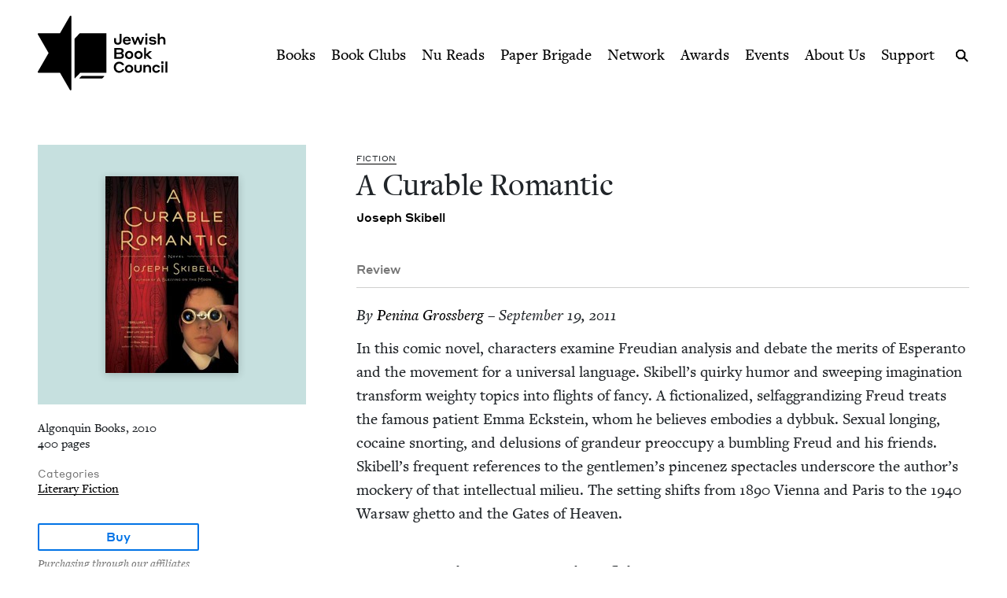

--- FILE ---
content_type: text/html; charset=UTF-8
request_url: https://www.jewishbookcouncil.org/book/a-curable-romantic
body_size: 13336
content:
<!DOCTYPE html>
<html lang="en" dir="ltr" prefix="og: https://ogp.me/ns#">
  <head>
    <meta charset="utf-8" />
<link rel="canonical" href="https://www.jewishbookcouncil.org/book/a-curable-romantic" />
<link rel="image_src" href="https://www.jewishbookcouncil.org/sites/default/files/styles/largest/public/images/curable.romantic.jpg" />
<meta property="og:site_name" content="Jewish Book Council" />
<meta property="og:type" content="book" />
<meta property="og:url" content="https://www.jewishbookcouncil.org/book/a-curable-romantic" />
<meta property="og:title" content="A Curable Romantic" />
<meta property="og:description" content="In this comic novel, characters examine Freudian analysis and debate the merits of Esperanto and the movement for a universal language." />
<meta property="og:image:url" content="https://www.jewishbookcouncil.org/sites/default/files/styles/book_cover_teal/public/images/curable.romantic.jpg" />
<meta property="og:image:width" content="329" />
<meta property="og:image:height" content="330" />
<meta property="og:updated_time" content="2019-03-10T20:32:44+0000" />
<meta property="book:isbn" content="978-1-56512-929-0" />
<meta property="book:release_date" content="2010" />
<meta name="twitter:card" content="summary" />
<meta name="twitter:site" content="@JewishBook" />
<meta name="twitter:title" content="A Curable Romantic" />
<meta name="twitter:description" content="In this comic novel, characters examine Freudian analysis and debate the merits of Esperanto and the movement for a universal language." />
<meta name="twitter:creator" content="@" />
<meta name="twitter:image" content="https://www.jewishbookcouncil.org/sites/default/files/styles/book_cover_teal/public/images/curable.romantic.jpg" />
<meta name="Generator" content="Drupal 11 (https://www.drupal.org); Commerce 3" />
<meta name="MobileOptimized" content="width" />
<meta name="HandheldFriendly" content="true" />
<meta name="viewport" content="width=device-width, initial-scale=0.86, maximum-scale=5.0, minimum-scale=0.86" />
<script type="application/ld+json">{
    "@context": "https://schema.org",
    "@graph": [
        {
            "@type": "Book",
            "@id": "23353",
            "name": "A Curable Romantic",
            "url": "https://www.jewishbookcouncil.org/book/a-curable-romantic",
            "description": "In this comic novel, characters examine Freudian analysis and debate the merits of Esperanto and the movement for a universal language.",
            "image": {
                "@type": "ImageObject",
                "representativeOfPage": "True",
                "url": "https://www.jewishbookcouncil.org/sites/default/files/styles/book_cover_teal/public/images/curable.romantic.jpg",
                "width": "329",
                "height": "330"
            },
            "author": {
                "@type": "Person",
                "@id": "7657",
                "name": "Joseph Skibell",
                "url": "https://www.jewishbookcouncil.org/joseph-skibell"
            }
        }
    ]
}</script>
<meta http-equiv="x-ua-compatible" content="IE=edge" />
<link rel="icon" href="/themes/custom/jbc_theme/images/favicon.png" type="image/png" />

    <title>A Curable Romantic | Jewish Book Council</title>
    <link rel="stylesheet" media="all" href="/sites/default/files/css/css_jPdVF8d_dq4Ueb_pXLts51QBFOJ6s618mJOdB46LaFQ.css?delta=0&amp;language=en&amp;theme=jbc_theme&amp;include=eJxFjVsOAiEUQzeEw5LMBRrAXB6hoMHVO3Fi_GlOTz_qVchtnRDGX1xASgR_vbZwbm3gpFFE8xvm4fx9JhTYqM2J3ji35hpNlyFxSE-0YawuevzNsWpfTjMTguHmRLmOnxkv2m8epYWl-ABnSjrf" />
<link rel="stylesheet" media="all" href="/sites/default/files/css/css_nFFdps66Cs8LS9x2B8z7BWnPEpUssvYPiivAR3XWgT0.css?delta=1&amp;language=en&amp;theme=jbc_theme&amp;include=eJxFjVsOAiEUQzeEw5LMBRrAXB6hoMHVO3Fi_GlOTz_qVchtnRDGX1xASgR_vbZwbm3gpFFE8xvm4fx9JhTYqM2J3ji35hpNlyFxSE-0YawuevzNsWpfTjMTguHmRLmOnxkv2m8epYWl-ABnSjrf" />

    
    <script async src="https://www.googletagmanager.com/gtag/js?id=G-5XCJLCP670"></script>
    <script>
      window.dataLayer = window.dataLayer || [];
      function gtag(){dataLayer.push(arguments);}
      gtag('js', new Date());
      gtag('config', 'G-5XCJLCP670');
    </script>
  </head>
  <body class="page-node-23353 path-node page-node-type-book">
        <a href="#main-content" class="visually-hidden skip-link">
      Skip to main content
    </a>
    <div class="jbc-site-alert teal"><div class="alert bs-site-alert alert-info" role="alert" style="display:none;"><button type="button" class="close" data-dismiss="alert" aria-label="Close"><span aria-hidden="true">&times;</span></button><p><a href="https://www.jewishbookcouncil.org/events/75th-national-jewish-book-awards-celebration">Join us in March for the 75th Nation­al Jew­ish Book Awards Celebration!</a> <a href="https://www.nureads.org/">And sign up for Nu Reads, our bimonthly book subscription series, today!</a></p></div></div><div class="announcement-modal" tabindex="-1" role="dialog"><div class="announcement-modal-dialog" role="document"><div class="announcement-modal-content">
<article class="node node--type-announcement node--view-mode-full teal">
  <button type="button">Close</button>
  <div class="node__content">
          <div class="logo"></div>
        <div class="text">
      <h5><span class="field field--name-title field--type-string field--label-hidden">Jew­ish Book Month, the found­ing pro­gram of Jew­ish Book Coun­cil, is in its <span class="numbers">100</span>th&nbsp;year!&nbsp;</span>
</h5>
      
              
            <div class="field field--name-field-newsletter-signup-cta field--type-text-long field--label-hidden field__item"><div>Celebrate Jewish books, and get the latest reviews, news, and more in your inbox.</div><div><br>&nbsp;</div></div>
        <form class="newsletter-signup-form">
      <div class="input-group">
        <input class="form-control" name="email_address" placeholder="Your email" type="email" />
        <div class="invalid-feedback">
          Invalid email address
        </div>
      </div>
      <input name="submit" type="submit" value="Join" />
    </form>
  
          </div>
  </div>

</article>
</div></div></div>
      <div class="dialog-off-canvas-main-canvas" data-off-canvas-main-canvas>
    <div class="layout-container">
  <header class="navbar navbar-expand-lg fixed-top" role="banner">
    <div class="container-fluid">
      <button
        class="navbar-toggler collapsed"
        type="button"
        data-bs-toggle="collapse"
        data-bs-target="#navbarSupportedContent"
        aria-controls="navbarSupportedContent"
        aria-expanded="false"
        aria-label="Toggle navigation"
      >
        <span class="navbar-toggler-icon"></span>
      </button>
      <div class="container-brand">
        <a class="brand" href="/">
          <div class="logo"></div>
          <div class="logotype"></div>
          <div class="logo-hover"></div>
          <div class="logotype-hover"></div>
                    <h1 class="visually-hidden">
            A Curable Romantic | Jewish Book Council
          </h1>
                  </a>
      </div>
      <div class="collapse navbar-collapse" id="navbarSupportedContent">
                  <div class="region region-primary-menu">
    <nav role="navigation" aria-labelledby="block-mainnavigation-menu" id="block-mainnavigation" class="navbar-nav block block-menu navigation menu--main">
            
  <h2 class="visually-hidden" id="block-mainnavigation-menu">Main navigation</h2>
  

        
              <ul class="menu nav">
                    <li class="menu-item menu-item--expanded">
        <a href="/books" data-drupal-link-system-path="node/1011">Books</a>
                                        <div class="mega-menu">
          <div class="inner">
            <div class="container-fluid">
              <div class="row">
                <div class="mega-menu-blurb">
                  <p>Find the lat­est book reviews, read­ing lists, and edi­tors’ books, and search JBC’s data­base of over <span class="numbers">8</span>,<span class="numbers">000</span> titles.&nbsp;</p>

                </div>
                <div class="mega-menu-items">
                  <ul class="menu nav mega-menu-items-list">
                          <li class="menu-item">
        <a href="/books/search" data-drupal-link-system-path="books/search">Book Search</a>
              </li>
                <li class="menu-item">
        <a href="/books/reading-lists" data-drupal-link-system-path="node/32851">Reading Lists</a>
              </li>
                <li class="menu-item">
        <a href="/books/israel-bookshelf" data-drupal-link-system-path="node/32180">Israel Bookshelf</a>
              </li>
                <li class="menu-item">
        <a href="/books/global-jewish-literary-alliance" data-drupal-link-system-path="node/37322">Global Jewish Literary Alliance</a>
              </li>
                <li class="menu-item">
        <a href="/books/review-for-us" data-drupal-link-system-path="node/1013">Review for Us</a>
              </li>
                <li class="menu-item">
        <a href="/books/submit-a-book-for-review" data-drupal-link-system-path="node/1012">Submit a Book for Review</a>
              </li>
        </ul>
                  </div> <!-- /.mega-menu-items -->
              <div class="mega-menu-featured">
                <p class="mega-menu-featured-heading">Editors&#039; Picks</p>
                                  <div class="mega-menu-featured-items-and-products">
                                          
<article class="node node--type-book node--view-mode-mega-menu">
 
  <div class="node__content">
    <a href="/book/the-book-of-lost-hours">
      
                    <div class="field field--name-field-image field--type-image field--label-hidden field__item">  <img loading="lazy" src="/sites/default/files/styles/mega_menu/public/images/the%20book%20of%20lost%20hours.png" width="120" height="181" alt="Cover of The Book of Lost Hours" class="image-style-mega-menu" />


</div>
            
      
      <div class="details"><span class="field field--name-title field--type-string field--label-hidden">The Book of Lost&nbsp;Hours</span>
</div>
    </a>
  </div>

</article>

                                          
<article class="node node--type-book node--view-mode-mega-menu">
 
  <div class="node__content">
    <a href="/book/the-jewish-south-an-american-history">
      
                    <div class="field field--name-field-image field--type-image field--label-hidden field__item">  <img loading="lazy" src="/sites/default/files/styles/mega_menu/public/images/the%20jewish%20south_0.png" width="120" height="181" alt="Cover of The Jewish South: An American History" class="image-style-mega-menu" />


</div>
            
      
      <div class="details"><span class="field field--name-title field--type-string field--label-hidden">The Jew­ish South: An Amer­i­can History</span>
</div>
    </a>
  </div>

</article>

                                                          </div> <!-- /.mega-menu-featured-items-and-products -->
                              </div> <!-- /.mega-menu-featured -->
            </div> <!-- /.row -->
          </div> <!-- /.container-fluid -->
        </div> <!-- /.inner -->
      </div> <!-- /.mega-menu -->
      
              </li>
                <li class="menu-item menu-item--expanded">
        <a href="/book-clubs" data-drupal-link-system-path="node/30703">Book Clubs</a>
                                        <div class="mega-menu">
          <div class="inner">
            <div class="container-fluid">
              <div class="row">
                <div class="mega-menu-blurb">
                  <p>Find the lat­est month­ly picks, dis­cus­sion ques­tions and resource guides, and the lat­est books in paperback.</p>
                </div>
                <div class="mega-menu-items">
                  <ul class="menu nav mega-menu-items-list">
                          <li class="menu-item">
        <a href="/book-clubs/monthly-picks" data-drupal-link-system-path="node/30708">Monthly Picks</a>
              </li>
                <li class="menu-item">
        <a href="/book-clubs/starting-a-book-club" data-drupal-link-system-path="node/33395">Starting a Book Club</a>
              </li>
                <li class="menu-item">
        <a href="/book-clubs/live-chat" data-drupal-link-system-path="node/35873">Live Chat</a>
              </li>
                <li class="menu-item">
        <a href="/book-clubs/jbc-discussion-guides" data-drupal-link-system-path="book-clubs/jbc-discussion-guides">Book Club Guides</a>
              </li>
        </ul>
                  </div> <!-- /.mega-menu-items -->
              <div class="mega-menu-featured">
                <p class="mega-menu-featured-heading">January Picks</p>
                                  <div class="mega-menu-featured-items-and-products">
                                          
<article class="node node--type-book node--view-mode-mega-menu">
 
  <div class="node__content">
    <a href="/book/typewriter-beach">
      
                    <div class="field field--name-field-image field--type-image field--label-hidden field__item">  <img loading="lazy" src="/sites/default/files/styles/mega_menu/public/images/typewriter%20beach.png" width="120" height="183" alt="Cover of Typewriter Beach" class="image-style-mega-menu" />


</div>
            
      
      <div class="details"><span class="field field--name-title field--type-string field--label-hidden">Type­writer Beach</span>
</div>
    </a>
  </div>

</article>

                                          
<article class="node node--type-book node--view-mode-mega-menu">
 
  <div class="node__content">
    <a href="/book/the-art-spy-the-extraordinary-untold-tale-of-wwii-resistance-hero-rose-valland">
      
                    <div class="field field--name-field-image field--type-image field--label-hidden field__item">  <img loading="lazy" src="/sites/default/files/styles/mega_menu/public/images/the%20art%20spy.png" width="120" height="181" alt="Cover of The Art Spy: The Extraordinary Untold Tale of WWII Resistance Hero Rose Valland" class="image-style-mega-menu" />


</div>
            
      
      <div class="details"><span class="field field--name-title field--type-string field--label-hidden">The Art Spy: The Extra­or­di­nary Untold Tale of <span class="caps">WWII</span> Resis­tance Hero Rose Valland</span>
</div>
    </a>
  </div>

</article>

                                                          </div> <!-- /.mega-menu-featured-items-and-products -->
                              </div> <!-- /.mega-menu-featured -->
            </div> <!-- /.row -->
          </div> <!-- /.container-fluid -->
        </div> <!-- /.inner -->
      </div> <!-- /.mega-menu -->
      
              </li>
                <li class="menu-item">
        <a href="https://www.nureads.org/" title="Nu Reads">Nu Reads</a>
              </li>
                <li class="menu-item menu-item--expanded">
        <a href="https://www.jewishbookcouncil.org/node/40834">Paper Brigade</a>
                                        <div class="mega-menu">
          <div class="inner">
            <div class="container-fluid">
              <div class="row">
                <div class="mega-menu-blurb">
                  <p>JBC’s annu­al print lit­er­ary jour­nal, <em>Paper Brigade,</em> and its dig­i­tal coun­ter­part, <span class="caps">PB</span> Dai­ly, pro­vide a&nbsp;snap­shot of the Jew­ish lit­er­ary land­scape in Amer­i­ca and abroad.&nbsp;</p>
                </div>
                <div class="mega-menu-items">
                  <ul class="menu nav mega-menu-items-list">
                          <li class="menu-item menu-item--collapsed">
        <a href="https://www.jewishbookcouncil.org/paper-brigade">Literary Journal</a>
              </li>
                <li class="menu-item">
        <a href="https://www.jewishbookcouncil.org/pb-daily">PB Daily</a>
              </li>
        </ul>
                  </div> <!-- /.mega-menu-items -->
              <div class="mega-menu-featured">
                <p class="mega-menu-featured-heading">The Latest Issues</p>
                                  <div class="mega-menu-featured-items-and-products">
                                                              <article class="node node--type-product node--view-mode-mega-menu">
  <a href="/shop/paper-brigade-volume-9" class="node__content">
    <div class="image">
      
                    <div class="field field--name-field-image field--type-image field--label-hidden field__item">  <img loading="lazy" src="/sites/default/files/styles/mega_menu/public/shop/PB%202026%20front%20cover_1.png" width="120" height="169" alt="" class="image-style-mega-menu" />


</div>
            
      
    </div>
    <div class="details">
      <div>
                    <div class="field field--name-title field--type-string field--label-hidden field__item">Paper Brigade Vol­ume&nbsp;<span class="numbers">9</span></div>
            </div>
      <div class="price">
                    <div class="product--variation-field--variation_price__26 field field--name-price field--type-commerce-price field--label-hidden field__item">$25.00</div>
            </div>
    </div>
  </a>
</article>

                                          <article class="node node--type-product node--view-mode-mega-menu">
  <a href="/shop/paper-brigade-volume-eight" class="node__content">
    <div class="image">
      
                    <div class="field field--name-field-image field--type-image field--label-hidden field__item">  <img loading="lazy" src="/sites/default/files/styles/mega_menu/public/shop/PB%202025%20Cover%20Website.png" width="120" height="169" alt="" class="image-style-mega-menu" />


</div>
            
      
    </div>
    <div class="details">
      <div>
                    <div class="field field--name-title field--type-string field--label-hidden field__item">Paper Brigade Vol­ume&nbsp;Eight</div>
            </div>
      <div class="price">
                    <div class="product--variation-field--variation_price__24 field field--name-price field--type-commerce-price field--label-hidden field__item">$25.00</div>
            </div>
    </div>
  </a>
</article>

                                      </div> <!-- /.mega-menu-featured-items-and-products -->
                              </div> <!-- /.mega-menu-featured -->
            </div> <!-- /.row -->
          </div> <!-- /.container-fluid -->
        </div> <!-- /.inner -->
      </div> <!-- /.mega-menu -->
      
              </li>
                <li class="menu-item menu-item--expanded">
        <a href="/jbc-authors" data-drupal-link-system-path="node/30709">Network</a>
                                        <div class="mega-menu">
          <div class="inner">
            <div class="container-fluid">
              <div class="row">
                <div class="mega-menu-blurb">
                  
                </div>
                <div class="mega-menu-items">
                  <ul class="menu nav mega-menu-items-list">
                          <li class="menu-item">
        <a href="/jbc-authors/network" data-drupal-link-system-path="node/30710">Network</a>
              </li>
                <li class="menu-item">
        <a href="/jbc-authors/read-on" data-drupal-link-system-path="node/30711">Read On</a>
              </li>
                <li class="menu-item">
        <a href="https://www.jewishbookcouncil.org/jbc-authors/all/network/current" title="View All Touring Authors">View All Authors</a>
              </li>
                <li class="menu-item">
        <a href="/jbc-authors/member-sites" data-drupal-link-system-path="node/33341">Member Sites</a>
              </li>
                <li class="menu-item">
        <a href="/jbc-authors/member-site-resources?destination=/jbc-authors/member-site-resources/network-announcements" data-drupal-link-query="{&quot;destination&quot;:&quot;\/jbc-authors\/member-site-resources\/network-announcements&quot;}" data-drupal-link-system-path="node/32884">Member Site Resources</a>
              </li>
        </ul>
                  </div> <!-- /.mega-menu-items -->
              <div class="mega-menu-featured">
                <p class="mega-menu-featured-heading"></p>
                              </div> <!-- /.mega-menu-featured -->
            </div> <!-- /.row -->
          </div> <!-- /.container-fluid -->
        </div> <!-- /.inner -->
      </div> <!-- /.mega-menu -->
      
              </li>
                <li class="menu-item menu-item--expanded">
        <a href="/awards" data-drupal-link-system-path="node/30712">Awards</a>
                                        <div class="mega-menu">
          <div class="inner">
            <div class="container-fluid">
              <div class="row">
                <div class="mega-menu-blurb">
                  <p>Search <span class="numbers">75</span>&nbsp;years of Nation­al Jew­ish Book Award win­ners and final­ists and find the lat­est Natan Notable Books.</p>
                </div>
                <div class="mega-menu-items">
                  <ul class="menu nav mega-menu-items-list">
                          <li class="menu-item menu-item--collapsed">
        <a href="/NJBA" data-drupal-link-system-path="node/30713">National Jewish Book Awards</a>
              </li>
                <li class="menu-item">
        <a href="/awards/natan-notable-books" data-drupal-link-system-path="node/32151">Natan Notable Books</a>
              </li>
                <li class="menu-item">
        <a href="/awards/jewish-book-marketing-grants" data-drupal-link-system-path="node/39463">Jewish Book Marketing Grants</a>
              </li>
        </ul>
                  </div> <!-- /.mega-menu-items -->
              <div class="mega-menu-featured">
                <p class="mega-menu-featured-heading">Recent Awardees</p>
                                  <div class="mega-menu-featured-items-and-products">
                                          
<article class="node node--type-book node--sticky node--view-mode-mega-menu">
 
  <div class="node__content">
    <a href="/book/107-100-human-stories">
      
                    <div class="field field--name-field-image field--type-image field--label-hidden field__item">  <img loading="lazy" src="/sites/default/files/styles/mega_menu/public/images/10%3A7.JPG" width="120" height="182" alt="Cover of 10/7: 100 Human Stories" class="image-style-mega-menu" />


</div>
            
      
      <div class="details"><span class="field field--name-title field--type-string field--label-hidden"><span class="numbers">10</span>/<span class="numbers">7</span>: <span class="numbers">100</span> Human Stories</span>
</div>
    </a>
  </div>

</article>

                                          
<article class="node node--type-book node--view-mode-mega-menu">
 
  <div class="node__content">
    <a href="/book/songs-for-the-brokenhearted-a-novel">
      
                    <div class="field field--name-field-image field--type-image field--label-hidden field__item">  <img loading="lazy" src="/sites/default/files/styles/mega_menu/public/images/songs-for-the-broken-hearted.jpg" width="120" height="181" alt="Cover of Songs for the Brokenhearted: A Novel" class="image-style-mega-menu" />


</div>
            
      
      <div class="details"><span class="field field--name-title field--type-string field--label-hidden">Songs for the Bro­ken­heart­ed: A&nbsp;Novel</span>
</div>
    </a>
  </div>

</article>

                                                          </div> <!-- /.mega-menu-featured-items-and-products -->
                              </div> <!-- /.mega-menu-featured -->
            </div> <!-- /.row -->
          </div> <!-- /.container-fluid -->
        </div> <!-- /.inner -->
      </div> <!-- /.mega-menu -->
      
              </li>
                <li class="menu-item menu-item--expanded">
        <a href="/events" data-drupal-link-system-path="node/33416">Events</a>
                                        <div class="mega-menu">
          <div class="inner">
            <div class="container-fluid">
              <div class="row">
                <div class="mega-menu-blurb">
                  
                </div>
                <div class="mega-menu-items">
                  <ul class="menu nav mega-menu-items-list">
                          <li class="menu-item">
        <a href="https://www.jewishbookcouncil.org/events">Upcoming Events</a>
              </li>
                <li class="menu-item">
        <a href="https://www.jewishbookcouncil.org/events/annual">Annual Events</a>
              </li>
                <li class="menu-item">
        <a href="https://www.jewishbookcouncil.org/events/jewish-book-month-100">Jewish Book Month 100</a>
              </li>
                <li class="menu-item">
        <a href="https://www.jewishbookcouncil.org/events/jewish-book-month">Jewish Book Month</a>
              </li>
                <li class="menu-item">
        <a href="https://www.jewishbookcouncil.org/events/past">Past Events</a>
              </li>
        </ul>
                  </div> <!-- /.mega-menu-items -->
              <div class="mega-menu-featured">
                <p class="mega-menu-featured-heading"></p>
                              </div> <!-- /.mega-menu-featured -->
            </div> <!-- /.row -->
          </div> <!-- /.container-fluid -->
        </div> <!-- /.inner -->
      </div> <!-- /.mega-menu -->
      
              </li>
                <li class="menu-item">
        <a href="/about" data-drupal-link-system-path="node/1029">About Us</a>
              </li>
                <li class="menu-item">
        <a href="/support" data-drupal-link-system-path="node/31912">Support</a>
              </li>
        </ul>
      


  </nav>

  </div>

      </div>
      <div class="search-trigger">
        <button id="search-trigger">
          <span class="visually-hidden">Search</span>
        </button>
        <div class="search-container">
          <div class="search-field">
            <div class="container-fluid">
              <div class="inner">
                <input id="search-field" placeholder="Search..." type="text" />
              </div>
            </div>
          </div>
          <div class="search-body">
            <div class="container-fluid">
              <div class="row">
                <div class="search-sidebar">
                  <ul>
                    <li>
                      <button
                        id="search-all"
                        class="is-selected"
                        data-content-type=""
                      >
                        All
                      </button>
                    </li>
                    <li>
                      <button id="search-books" data-content-type="book">
                        Books
                      </button>
                    </li>
                    <li>
                      <button id="search-pb-daily" data-content-type="article">
                        PB Daily
                      </button>
                    </li>
                    <li>
                      <button
                        id="search-authors-and-contributors"
                        data-content-type="contributor"
                      >
                        Authors &amp; Contributors
                      </button>
                    </li>
                    <li>
                      <button id="search-events" data-content-type="event">
                        Events
                      </button>
                    </li>
                    <li>
                      <button id="search-events" data-content-type="page">
                        Pages
                      </button>
                    </li>
                    <li>
                      <button
                        id="search-reading-lists"
                        data-content-type="reading_list"
                      >
                        Reading Lists
                      </button>
                    </li>
                  </ul>
                </div>
                <div class="search-results">
                  <div class="search-spinner">Searching...</div>
                  <ul></ul>
                  <div class="search-pager"></div>
                </div>
              </div>
            </div>
          </div>
        </div>
      </div>
    </div>
    <div class="mega-menu-bg"></div>
  </header>
  <div class="container-secondary-menu">
      <div class="region region-secondary-menu">
    
      </div>

  </div>

  

    <div class="region region-highlighted">
    <div data-drupal-messages-fallback class="hidden"></div>

  </div>


  

  <div class="topbar gankhosana">
    <script
      type="text/javascript"
      src="https://ads.dkelseymedia.com/servlet/view/banner/javascript/zone?zid=259&pid=24"
    ></script>
  </div>

  <main role="main">
    <a id="main-content" tabindex="-1"></a>
    <div class="layout-content">
        <div class="region region-content">
    
<article class="node node--type-book node--view-mode-full">

  <div class="node__content">
    <img class="print-logo" src="/themes/custom/jbc_theme/images/logo.png" />
    <div class="book-top">
      <div class="container-fluid">
        <div class="row">
          <aside class="sidebar col-md-4">
            <div class="inner">
              <div class="heading-sidebar">
                <div class="image-with-background-color book_cover_teal">
                  
                    <div class="field field--name-field-image field--type-image field--label-hidden field__item">  <img loading="lazy" src="/sites/default/files/styles/book/public/images/curable.romantic.jpg" width="169" height="250" alt="Cover of A Curable Romantic" class="image-style-book" />


</div>
            
                </div>
                                <div class="heading">
                  <div class="heading-left">
                    
                    <div class="field field--name-field-genre field--type-entity-reference field--label-hidden field__item">Fic­tion</div>
            
                    
                    <h1><span class="field field--name-title field--type-string field--label-hidden">A Cur­able Romantic</span>
</h1>
                    
                                          
                    <div class="clearfix text-formatted field field--name-field-authors-display field--type-text-long field--label-hidden field__item"><a href="http://www.jewishbookcouncil.org/author-reading-list/joseph-skibell"><a href="/contributor/joseph-skibell">Joseph Ski­bell</a></a></div>
            
                                      </div>
                  <div class="heading-right">
                                                            
                  </div>
                </div>
              </div>
              <div class="mobile-left">
                <div class="publisher-year">
                  Algonquin Books, 2010
                </div>
                <div class="pages">
                  400 pages
                </div>
                                                  <div class="categories">
                    <div class="categories-heading">Categories</div>
                    <ul>
                                          <li>
                        <a href="/books/search?category=Literary+Fiction">Literary Fiction</a>
                      </li>
                                        </ul>
                  </div>
                              </div>
              <div class="mobile-right">
                                <div class="affiliate-links">
                  
      <div class="field field--name-field-affiliate-links field--type-link field--label-hidden field__items">
      <button>Buy</button>
      <div class="affiliate-links-items">
                  <div class="field__item"><a href="http://www.amazon.com/gp/product/1565129296/ref=as_li_qf_sp_asin_il_tl?ie=UTF8&amp;tag=jewboocou-20&amp;linkCode=as2&amp;camp=1789&amp;creative=9325&amp;creativeASIN=1565129296" target="_blank">Amazon</a></div>
                  <div class="field__item"><a href="http://click.linksynergy.com/fs-bin/click?id=5reNUdUxGtg&amp;subid=&amp;offerid=239662.1&amp;type=10&amp;tmpid=8432&amp;RD_PARM1=http%253A%252F%252Fwww.barnesandnoble.com%252Fw%252Fcurable-romantic-joseph-skibell%252F1100163515%253Fean%253D9781565129290" target="_blank">Barnes and Noble</a></div>
                  <div class="field__item"><a href="http://www.indiebound.org/book/978-1-56512-929-0?aff=jewishbooks" target="_blank">IndieBound</a></div>
              </div>
    </div>
  
                  <p>Purchasing through our affiliates helps support JBC.</p>

                </div>
                <ul class="sharing sharing-horizontal">
                  <li class="x">
  <a
    class="addthis_button_x"
    href="https://twitter.com/share?url=https://www.jewishbookcouncil.org/book/a-curable-romantic"
    target="_blank"
  >
    <svg
      xmlns="http://www.w3.org/2000/svg"
      version="1.1"
      viewBox="0 0 300 300.251"
    >
      <path
        d="M178.57 127.15 290.27 0h-26.46l-97.03 110.38L89.34 0H0l117.13 166.93L0 300.25h26.46l102.4-116.59 81.8 116.59h89.34M36.01 19.54H76.66l187.13 262.13h-40.66"
      />
    </svg>
  </a>
</li>
<li class="facebook">
  <a
    class="addthis_button_facebook"
    href="https://www.facebook.com/sharer/sharer.php?u=https://www.jewishbookcouncil.org/book/a-curable-romantic"
    target="_blank"
  ></a>
</li>
<li class="email">
  <a
    class="addthis_button_email"
    href="mailto:?subject=A Curable Romantic&body=https://www.jewishbookcouncil.org/book/a-curable-romantic"
    target="_blank"
  ></a>
</li>
                </ul>
              </div>
            </div>

          </aside>
          <div class="main col-md-8">
                        <div class="heading">
              <div class="heading-left">
                
                    <div class="field field--name-field-genre field--type-entity-reference field--label-hidden field__item">Fic­tion</div>
            
                
                <h1><span class="field field--name-title field--type-string field--label-hidden">A Cur­able Romantic</span>
</h1>
                
                                  
                    <div class="clearfix text-formatted field field--name-field-authors-display field--type-text-long field--label-hidden field__item"><a href="http://www.jewishbookcouncil.org/author-reading-list/joseph-skibell"><a href="/contributor/joseph-skibell">Joseph Ski­bell</a></a></div>
            
                              </div>
              <div class="heading-right">
                                                
              </div>
            </div>
            <div class="tabs-tab-content">
              <ul class="tabs">
                                  <li>
                                          <span>Review</span>
                                      </li>
                              </ul>
                              <div class="tab-content body-text is-visible">
                  
                                      <div class="reviewer">
                      <span>By
                    <div class="field field--name-field-reviewer field--type-entity-reference field--label-hidden field__item"><a href="/penina-grossberg" hreflang="en">Pen­i­na Grossberg</a></div>
             &ndash; September 19, 2011</span>
                    </div>
                                    
                    <div class="clearfix text-formatted field field--name-field-review field--type-text-long field--label-hidden field__item">In this com­ic nov­el, char­ac­ters exam­ine Freudi­an analy­sis and debate the mer­its of Esperan­to and the move­ment for a&nbsp;uni­ver­sal lan­guage. Skibell’s quirky humor and sweep­ing imag­i­na­tion trans­form weighty top­ics into flights of fan­cy. A&nbsp;fic­tion­al­ized, self­ag­gran­diz­ing Freud treats the famous patient Emma Eck­stein, whom he believes embod­ies a&nbsp;dyb­buk. Sex­u­al long­ing, cocaine snort­ing, and delu­sions of grandeur pre­oc­cu­py a&nbsp;bum­bling Freud and his friends. Skibell’s fre­quent ref­er­ences to the gentlemen’s pincenez spec­ta­cles under­score the author’s mock­ery of that intel­lec­tu­al milieu. The set­ting shifts from <span class="numbers">1890</span> Vien­na and Paris to the <span class="numbers">1940</span> War­saw ghet­to and the Gates of Heav­en.<p><br></p><h2>As I&nbsp;Was Going Down Emek Refaim</h2><p>By Joseph Skibell</p><p>I began work on <em>A&nbsp;Cur­able Roman­tic </em>in Jerusalem. I’d been invit­ed to teach a&nbsp;course in fic­tion writ­ing at Bar-Ilan, and the pro­gram had rent­ed a&nbsp;beau­ti­ful, sun-washed apart­ment for me in Tal­pi­ot, not far from S.Y. Agnon’s old house.&nbsp;<br><br>I&nbsp;worked at a&nbsp;lit­tle table in the kitchen with the patio door open and the gold­en Judean sun­light slant­i­ng in. The work went remark­ably well, and I&nbsp;attrib­uted this to the spir­it of Agnon, still hov­er­ing, pal­pa­bly, in the neigh­bor­hood.&nbsp;<br><br>In the after­noons, I’d stroll down Emek Refaim, and it seemed mar­velous to me that in Jerusalem the mere act of walk­ing down a&nbsp;boule­vard could simul­ta­ne­ous­ly be a&nbsp;phys­i­cal, a&nbsp;social, a&nbsp;polit­i­cal, a&nbsp;his­tor­i­cal, a&nbsp;spir­i­tu­al, and a&nbsp;reli­gious act.&nbsp;<br><br>But of course, this had its dis­ad­van­tages.&nbsp;<br><br>It was ear­ly fall, <span class="numbers">2003</span>. The sec­ond Intifa­da was going on, and the city was fair­ly desert­ed. I&nbsp;had din­ner one night with a&nbsp;jour­nal­ist named Noga. Our meal went long, and she was run­ning late for her next appoint­ment. The city was under high alert, but she let me out on Emek Refaim, half a&nbsp;mile or so from my apart­ment, before dash­ing off with a&nbsp;string of apolo­gies trilled through the open pas­sen­ger win­dow of her car.&nbsp;<br><br>It was ear­ly, not yet nine, and the evening was pleas­ant and cool. I&nbsp;spot­ted a&nbsp;sign for Café Hil­lel and thought about going there for a&nbsp;cup of tea.&nbsp;<br><br>Almost imme­di­ate­ly, I&nbsp;saw two men, with flash­lights and secu­ri­ty vests, light­ing up lit­er­al­ly every nook and cran­ny, every cor­ner, every pud­dle of shad­ow on the street.&nbsp;<br><br><span class="push-double"></span>​<span class="pull-double">“</span>Idiot,” I&nbsp;said to myself, <span class="push-double"></span>​<span class="pull-double">“</span>go home. The city’s under high alert.”&nbsp;<br><br>And so I&nbsp;went home, and less than two hours lat­er, a&nbsp;blast sound­ed, the walls of my apart­ment shook. A&nbsp;sin­gle siren, and then a&nbsp;choir of sirens con­vulsed the night air with their ter­ri­ble wail­ing. A&nbsp;sui­cide bomber had blown him­self up inside the Café Hil­lel. Over <span class="numbers">50</span> peo­ple were wound­ed and sev­en killed.&nbsp;<br><br>***&nbsp;<br><br><span class="push-double"></span>​<span class="pull-double">“</span>It’s a&nbsp;pecu­liar­i­ty of us Jews, “ Dr. Sam­mel­sohn, the pro­tag­o­nist of my nov­el, says, <span class="push-double"></span>​<span class="pull-double">“</span>that we tend to drag our his­to­ry along behind us, clat­ter­ing and clank­ing like tin cans tied to the tail of a&nbsp;fright­ened dog, and the more we attempt to out­run it, the loud­er and more fright­en­ing it becomes.”&nbsp;<br><br>I&nbsp;con­sid­er imag­i­na­tion the high­est — indeed, the holi­est — form of per­cep­tion, and I’m den­i­grat­ing nei­ther Jews nor the imag­i­na­tion when I&nbsp;say that we are an imag­i­na­tive peo­ple. The mon­u­ments we’ve giv­en to the world — our Col­i­se­um, our Taj Mahal, our Ver­sailles, our Chartres — are works of the imag­i­na­tion: a&nbsp;trio of world-trans­form­ing books — the Bible, the Tal­mud, the Zohar — and a&nbsp;num­ber of odd con­cepts, includ­ing: the holi­ness of time, the sin­gu­lar­i­ty of God, the divine right­ness of jus­tice, char­i­ty as a&nbsp;form of right­eous­ness.&nbsp;<br><br>Take a&nbsp;step clos­er and you real­ize that these books are, in Hen­ry James’ phrase, <span class="push-double"></span>​<span class="pull-double">“</span>loose, bag­gy mon­sters.” They’re the moth­er of all loose, bag­gy mon­sters. They’re the loos­est, bag­gi­est mon­sters there are. <em>The Epic of Gil­gamesh</em>, the Code of Ham­mura­bi, the <em>Mahab­hara­ta</em>, the <em>Aeni­ad</em>, the<em> Ili­ad</em>, the <em>Odyssey</em> are ele­gant Tweets by com­par­i­son.&nbsp;<br><br>And these odd con­cepts — <span class="push-double"></span>​<span class="pull-double">“</span>as I&nbsp;am holy, you shall be holy,” <span class="push-double"></span>​<span class="pull-double">“</span>love your neigh­bor as your­self,” <span class="push-double"></span>​<span class="pull-double">“</span>be a&nbsp;king­dom of priests” and <span class="push-double"></span>​<span class="pull-double">“</span>a light unto the nations” — are the sort of thing a&nbsp;light­ly toast­ed group of transper­son­al psy­chol­o­gists might cook up one night in a&nbsp;hot tub at Esalen.&nbsp;<br><br>And yet, these most­ly unread, and in parts unread­able books, along with the sweet hip­pie-like notions that derive from them have, over the last few mil­len­nia, kept much of the world up at night. They turned out large and aggres­sive crowds for book burn­ings, mas­sacres, pogroms, expul­sions, a&nbsp;world war, and late­ly a&nbsp;string of sui­cide bomb­ings.&nbsp;<br><br>It’s a&nbsp;Jew­ish mis­for­tune that we appear as the vil­lain in oth­er people’s holy books. And it’s strange because, although <span class="push-double"></span>​<span class="pull-double">“</span>the Egypt­ian” plays a&nbsp;sim­i­lar role in our holy books, mod­ern Egyp­tians don’t seem to bear the weight of this arche­typ­al pro­jec­tion. But from Shakespeare’s Shy­lock to Marlowe’s Barabas, from the Grimms’ <span class="push-double"></span>​<span class="pull-double">“</span>Jew in the Thorn­bush” to the <span class="push-double"></span>​<span class="pull-double">“</span>suits” in a&nbsp;Spike Lee film, the Jew is part myth, part dream, part sym­bol, part metaphor, part demon, part night­mare. Each time I&nbsp;walked down Emek Refaim, I&nbsp;felt all this. I&nbsp;felt the light­ness of being a&nbsp;dreamy <em>luft­men­sch</em> and the dark weight of being some­one else’s bogey­man. Vio­lence occurs at the inter­sec­tion between oppos­ing descrip­tions of real­i­ty, like these, and that’s what I’ve tried to cap­ture in <em>A&nbsp;Cur­able Roman­tic</em>—the some­times vio­lent ten­sions thrum­ming in the Jew­ish soul…between faith and rea­son, between fathers and sons, between the demands of the past and the call of the future, between the con­vul­sive sweep of his­to­ry and the sim­ple human need for love, between the imag­i­nar­i­ness of Jew­ish life and the real­i­ties of Jew­ish existence.</p></div>
            
                                      <div class="contributor-credits">
                      
<article class="node node--type-contributor node--view-mode-contributor-credit">

  <div class="node__content">
    
                    <div class="clearfix text-formatted field field--name-field-bio field--type-text-long field--label-hidden field__item">Pen­i­na Gross­berg is an edu­ca­tor and teacher mentor.</div>
            
    <div class="more-from-contributor-social-links">
      <div class="more-from-contributor">
        <a href="/penina-grossberg">More from <span class="field field--name-title field--type-string field--label-hidden">Pen­i­na Grossberg</span>
</a>
      </div>
      <div class="social-links">
                                      </div>
    </div>
  </div>

</article>

                    </div>
                  
                  
                </div>
                                                              <div class="tab-content for-book-clubs">
                                  <div class="heading-discussion-questions">
                    <h3>Discussion Questions</h3>
                                      </div>
                  
                                  </div>
                                                              <div class="tab-content judges-remarks">
                                  
                </div>
                            <div class="newsletter-signup">
                <div class="box">
                  <div class="heading">
                    <span class="icon"></span>
                    <span>JBC Newsletter</span>
                  </div>
                  <div class="field field--name-field-newsletter-signup-cta field--type-text-long field--label-hidden field__item">
                    <p>Get the latest reviews in your inbox each week!</p>
                  </div>
                  <form class="newsletter-signup-form">
                    <div class="input-group">
                      <input class="form-control" name="email_address" placeholder="Your email" type="email" />
                      <div class="invalid-feedback">
                        Invalid email address
                      </div>
                    </div>
                    <input name="submit" type="submit" value="Join" />
                  </form>
                </div>
              </div>
            </div>
          </div>
        </div>
      </div>
    </div>
    <div class="book-middle">
      <div class="view view-donate-blocks view-id-donate_blocks view-display-id-book_page">
  
    
      
      <div class="view-content">
          <div><div class="donate section-color-block">
  <div class="container-image">
    
                    <div class="field field--name-field-image field--type-image field--label-hidden field__item">  <img loading="lazy" src="/sites/default/files/images/book_covers_donate.png" width="824" height="588" alt="" />

</div>
            
  </div>
  <div class="container-text">
    <div class="donate-cta">
      <span class="field field--name-title field--type-string field--label-hidden">Jew­ish lit­er­a­ture inspires, enrich­es, and edu­cates the community.</span>

      
                    <div class="clearfix text-formatted field field--name-field-blurb field--type-text-long field--label-hidden field__item"><p>Help sup­port the Jew­ish Book Council.</p></div>
            
    </div>
    <div class="donate-button">
      <a class="btn btn-md" href="/support">
        Donate
      </a>
    </div>
  </div>
</div>
</div>

    </div>
  
          </div>

    </div>
    <div class="book-bottom">
              <div class="field field--name-field-related-reading field--type-entity-reference field--label-above">
          <div class="field__label">Related Reading</div>
            <div class="field__items">
                              <div class="field__item">
                  
<article class="node node--type-article node--view-mode-teaser">
  <div class="node__content">
    <div class="image">
      
                    <div class="field field--name-field-image field--type-image field--label-hidden field__item">  <img loading="lazy" src="/sites/default/files/styles/medium_landscape/public/images/Sami%20Rohr%20Logo.jpg" width="660" height="495" alt="" class="image-style-medium-landscape" />


</div>
            
    </div>
    <div class="article-types-title-blurb-article-authors-date">
      <div class="field field--name-field-article-types field--type-entity-reference field--label-hidden field__items">
        <div class="field__item">
          Interview
        </div>
      </div>
      <a href="/pb-daily/meet-sami-rohr-prize-finalistjoseph-skibell" rel="bookmark">
        <h2>
          <span class="field field--name-title field--type-string field--label-hidden">Meet Sami Rohr Prize Finalist…Joseph Skibell</span>

        </h2>
                  <div class="blurb-from-body">
                        
                     Post­ed by Nao­mi Firestone-TeeterOur third install­ment of ​“Words from our Final­ists”…Joseph Ski­bellJoseph…meet our Read­ersReaders…meet JosephWhat are some of the most&hellip;
          </div>
              </a>
      <div class="authors-published">
        
      <div class="field field--name-field-article-authors field--type-entity-reference field--label-hidden field__items">
              <span class="field__item"><a href="/naomi-firestone-teeter" hreflang="en">Nao­mi Firestone-Teeter</a></span>
          </div>
  
        <div class="published">
          March 16, 2011
        </div>
      </div>
    </div>
  </div>

</article>

                </div>
                              <div class="field__item">
                  
<article class="node node--type-article node--view-mode-teaser">
  <div class="node__content">
    <div class="image">
      
    </div>
    <div class="article-types-title-blurb-article-authors-date">
      <div class="field field--name-field-article-types field--type-entity-reference field--label-hidden field__items">
        <div class="field__item">
          Essay
        </div>
      </div>
      <a href="/pb-daily/loneliness-and-the-novel" rel="bookmark">
        <h2>
          <span class="field field--name-title field--type-string field--label-hidden">Lone­li­ness and the&nbsp;Novel</span>

        </h2>
                  <div class="blurb-from-body">
                        
                     Joseph Ski­bell, 2011 Sami Rohr Prize Choice Award recip­i­ent and author of&nbsp;A&nbsp;Cur­able Roman­tic,&nbsp;shares his remarks from the 2011 Sami Rohr Priza&nbsp;Gala.A&hellip;
          </div>
              </a>
      <div class="authors-published">
        
      <div class="field field--name-field-article-authors field--type-entity-reference field--label-hidden field__items">
              <span class="field__item"><a href="/joseph-skibell" hreflang="en">Joseph Ski­bell</a></span>
          </div>
  
        <div class="published">
          June 6, 2011
        </div>
      </div>
    </div>
  </div>

</article>

                </div>
                              <div class="field__item">
                  
<article class="node node--type-article node--view-mode-teaser">
  <div class="node__content">
    <div class="image">
      
                    <div class="field field--name-field-image field--type-image field--label-hidden field__item">  <img loading="lazy" src="/sites/default/files/styles/medium_landscape/public/images/knife-slicing-meat-fb.jpg" width="660" height="495" alt="" class="image-style-medium-landscape" />


</div>
            
    </div>
    <div class="article-types-title-blurb-article-authors-date">
      <div class="field field--name-field-article-types field--type-entity-reference field--label-hidden field__items">
        <div class="field__item">
          Essay
        </div>
      </div>
      <a href="/pb-daily/slice-it-thin-by-sylvia-leland-and-other-imaginary-books" rel="bookmark">
        <h2>
          <span class="field field--name-title field--type-string field--label-hidden"><span class="pull-single">‘</span>Slice It Thin’ by Sylvia Leland and Oth­er Imag­i­nary&nbsp;Books</span>

        </h2>
                  <div class="blurb-from-body">
                        
                     The fol­low­ing is a&nbsp;redact­ed ver­sion of Joseph Ski­bell​’s orig­i­nal essay for Jew­ish Book Coun­cil. He is blog­ging here all week as part of the Vis­it­ing Scribe&hellip;
          </div>
              </a>
      <div class="authors-published">
        
      <div class="field field--name-field-article-authors field--type-entity-reference field--label-hidden field__items">
              <span class="field__item"><a href="/joseph-skibell" hreflang="en">Joseph Ski­bell</a></span>
          </div>
  
        <div class="published">
          October 27, 2015
        </div>
      </div>
    </div>
  </div>

</article>

                </div>
                              <div class="field__item">
                  
<article class="node node--type-article node--view-mode-teaser">
  <div class="node__content">
    <div class="image">
      
                    <div class="field field--name-field-image field--type-image field--label-hidden field__item">  <img loading="lazy" src="/sites/default/files/styles/medium_landscape/public/images/buddy-holly-ave-fb.jpg" width="660" height="495" alt="" class="image-style-medium-landscape" />


</div>
            
    </div>
    <div class="article-types-title-blurb-article-authors-date">
      <div class="field field--name-field-article-types field--type-entity-reference field--label-hidden field__items">
        <div class="field__item">
          Essay
        </div>
      </div>
      <a href="/pb-daily/imagining-buddy-holly" rel="bookmark">
        <h2>
          <span class="field field--name-title field--type-string field--label-hidden">Imag­in­ing Bud­dy <span class="amp">&amp;</span>&nbsp;Holly</span>

        </h2>
                  <div class="blurb-from-body">
                        
                     The fol­low­ing is a&nbsp;redact­ed ver­sion of My Father’s Gui­tar and Oth­er Imag­i­nary Things: True Sto­ries author Joseph Ski­bell orig­i­nal essay for Jew­ish Book&hellip;
          </div>
              </a>
      <div class="authors-published">
        
      <div class="field field--name-field-article-authors field--type-entity-reference field--label-hidden field__items">
              <span class="field__item"><a href="/joseph-skibell" hreflang="en">Joseph Ski­bell</a></span>
          </div>
  
        <div class="published">
          October 30, 2015
        </div>
      </div>
    </div>
  </div>

</article>

                </div>
                          </div>
          </div>
        </div>
          </div>
  </div>

</article>

  </div>

    </div>
        </main>

    <footer role="contentinfo">
    
<div class="region region-footer">
  <div class="container-fluid">
    <div class="footer-top">
      <div class="row">
        <div class="col-md-6 col-newsletter">
          
            <div class="field field--name-field-newsletter-signup-cta field--type-text-long field--label-hidden field__item"><p>Stay Updated with Our Newsletter</p></div>
        <form class="newsletter-signup-form">
      <div class="input-group">
        <input class="form-control" name="email_address" placeholder="Your email" type="email" />
        <div class="invalid-feedback">
          Invalid email address
        </div>
      </div>
      <input name="submit" type="submit" value="Join" />
    </form>
  
        </div>
        <div class="col-md-6 col-highlighted-item">
          
                    <div class="field field--name-field-highlighted-item-p field--type-entity-reference-revisions field--label-hidden field__item">  <div class="paragraph paragraph--type--highlighted-item paragraph--view-mode--default">
          
                    <div class="field field--name-field-title field--type-string field--label-hidden field__item">Join Us</div>
            
                    <div class="clearfix text-formatted field field--name-field-blurb field--type-text-long field--label-hidden field__item"><p>Mem­bers receive valu­able ben­e­fits includ­ing spe­cial dis­counts, lit­er­ary gifts, and exclu­sive con­tent, while help­ing <span class="caps">JBC</span> to sup­port and cel­e­brate Jew­ish literature.</p></div>
            
                    <div class="field field--name-field-link field--type-link field--label-hidden field__item"><a href="/support#membership-levels">Become a Member</a></div>
            
      </div>
</div>
            
        </div>
      </div>
    </div>
    <div class="footer-middle">
      <div class="row">
        <div class="col-md-3">
          <a href="/" class="brand"><span class="visually-hidden">Jewish Book Council</span></a>
        </div>
        <div class="col-md-4">
          <nav role="navigation" aria-labelledby="block-footer-menu" id="block-footer" class="block block-menu navigation menu--footer">
            
  <h2 class="visually-hidden" id="block-footer-menu">Footer</h2>
  

        
                <ul class="menu menu--level-1">
                    <li class="menu-item">
        <a href="/support" data-drupal-link-system-path="node/31912">Donate</a>
              </li>
                <li class="menu-item">
        <a href="/books/search" data-drupal-link-system-path="books/search">Book Search</a>
              </li>
                <li class="menu-item">
        <a href="/about/contact-us" data-drupal-link-system-path="node/1030">Contact Us</a>
              </li>
                <li class="menu-item">
        <a href="/about/advertising" aria-label="About advertising with the Jewish Book Council" data-drupal-link-system-path="node/1031">Advertising</a>
              </li>
                <li class="menu-item">
        <a href="/about/faq" data-drupal-link-system-path="node/1032">FAQ</a>
              </li>
                <li class="menu-item">
        <a href="/about/bookstore-guide" data-drupal-link-system-path="node/39493">Bookstore Guide</a>
              </li>
                <li class="menu-item">
        <a href="https://www.jewishbookcouncil.org/pb-daily/reporting-antisemitism-in-the-literary-world">Report­ing Anti­semitism</a>
              </li>
                <li class="menu-item">
        <a href="https://www.jewishbookcouncil.org/shop">Shop</a>
              </li>
        </ul>
  


  </nav>

        </div>
        <div class="col-md-2">
          <div class="social-links">
            <div class="social-heading">Connect with Us</div>
            <ul>
                              <li>
                  <a aria-label="Our X feed" class="x-link" href="https://x.com/JewishBook" target="_blank">
                    <svg xmlns="http://www.w3.org/2000/svg" version="1.1" viewBox="0 0 300 300.251">
                     <path d="M178.57 127.15 290.27 0h-26.46l-97.03 110.38L89.34 0H0l117.13 166.93L0 300.25h26.46l102.4-116.59 81.8 116.59h89.34M36.01 19.54H76.66l187.13 262.13h-40.66" />
                    </svg>
                  </a>
                </li>
                                            <li><a aria-label="Our Facebook page" class="facebook-link" href="https://www.facebook.com/JewishBookCouncil" target="_blank"></a></li>
                                            <li><a aria-label="Our Instagram profile" class="instagram-link" href="https://instagram.com/jewishbookcouncil" target="_blank"></a></li>
                                            <li><a aria-label="Our Pinterest page" class="pinterest-link" href="https://www.pinterest.com/jewishbook" target="_blank"></a></li>
                          </ul>
          </div>
        </div>
        <div class="col-md-1">
          <div class="support-us-links">
            <div class="social-heading">Support Us</div>
            <ul>
                              <li><a class="amazon-smile-link" href="https://smile.amazon.com/ch/13-3737760" target="_blank">Amazon Smile</a></li>
                          </ul>
          </div>
        </div>
        <div class="col-md-2">
                      <div class="seals">
                                                
                    <div class="field field--name-field-image field--type-image field--label-hidden field__item">  <img loading="lazy" src="/sites/default/files/images/candid-seal-platinum-2026.png" width="225" height="225" alt="Candid Platinum Seal" />

</div>
            
                                                                
                    <div class="field field--name-field-image field--type-image field--label-hidden field__item">  <img loading="lazy" src="/sites/default/files/images/Charity%20Navigator%20Icon.png" width="1830" height="1830" alt="Four-Star seal from Charity Navigator" />

</div>
            
                                          </div>
                  </div>
      </div>
    </div>
    <div class="footer-bottom">
      <div class="row">
        <div class="col-6">
          <div class="copyright">
            Copyright &copy; 2026 Jewish Book Council
          </div>
        </div>
        <div class="col-6 col-secondary-menu">
          
                <ul class="menu menu--level-1">
                    <li class="menu-item">
        <a href="/about/accessibility" data-drupal-link-system-path="node/36083">Accessibility</a>
              </li>
                <li class="menu-item">
        <a href="/about/financials" data-drupal-link-system-path="node/37996">Financials</a>
              </li>
        </ul>
  


        </div>
      </div>
    </div>
  </div>
</div>


  </footer>
  </div>

  </div>

    
    <script type="application/json" data-drupal-selector="drupal-settings-json">{"path":{"baseUrl":"\/","pathPrefix":"","currentPath":"node\/23353","currentPathIsAdmin":false,"isFront":false,"currentLanguage":"en"},"pluralDelimiter":"\u0003","suppressDeprecationErrors":true,"jbcSettings":{"apiSubscribeUrl":"\/api\/subscribe","currentNid":"23353","stripePublishableKey":"pk_live_0aoqZLXdGpoS41EX1ERXFrPn","announcementKey":"33364_1763052662"},"bootstrap_site_alert":{"dismissedCookie":{"key":"wnvL^pd(EH\u0022HPsZ["}},"user":{"uid":0,"permissionsHash":"dc649fc61ba56d1fc86d82eede38a050193010add372aa3b8d5935ad4ae6f580"}}</script>
<script src="/core/assets/vendor/jquery/jquery.min.js?v=4.0.0-rc.1"></script>
<script src="/sites/default/files/js/js_E70KckfnKndt5ovQsYD9R4K_ZCLjxq0t8ot2bYJ3VTY.js?scope=footer&amp;delta=1&amp;language=en&amp;theme=jbc_theme&amp;include=eJwFwYEJwDAIBMCFGjKSqJHW1mDw3Z_eSWajiw_B24jDqudybAdsDc383K5XlPqxbfOOFI4BLT-NHxLrGKc"></script>
<script src="https://connect.facebook.net/en_US/sdk.js#xfbml=1&amp;version=v3.2"></script>
<script src="https://checkout.stripe.com/checkout.js"></script>
<script src="/sites/default/files/js/js_WeealyCZsvKlprgYcD_tqlLNakQqgczW9vZHkADG-g8.js?scope=footer&amp;delta=4&amp;language=en&amp;theme=jbc_theme&amp;include=eJwFwYEJwDAIBMCFGjKSqJHW1mDw3Z_eSWajiw_B24jDqudybAdsDc383K5XlPqxbfOOFI4BLT-NHxLrGKc"></script>

  </body>
</html>
